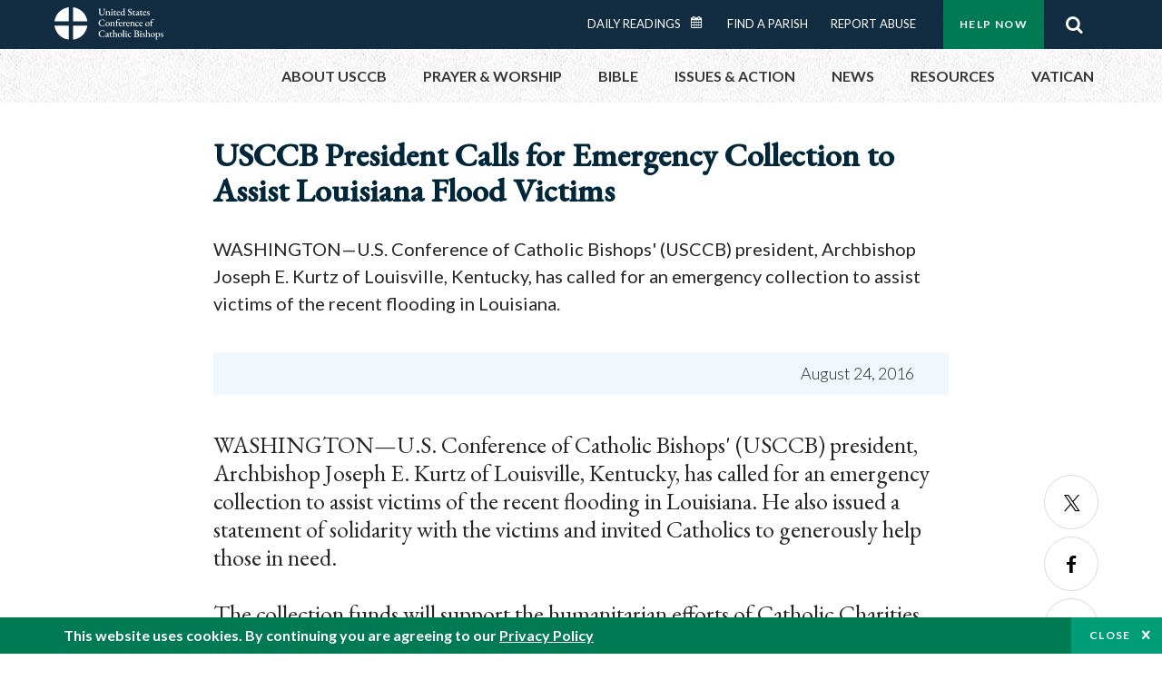

--- FILE ---
content_type: text/html; charset=UTF-8
request_url: https://www.usccb.org/news/2016/usccb-president-calls-emergency-collection-assist-louisiana-flood-victims
body_size: 13172
content:
<!DOCTYPE html>
<html lang="en" dir="ltr" prefix="og: https://ogp.me/ns#">
  <head>
<!-- Google Tag Manager -->
<script>(function(w,d,s,l,i){w[l]=w[l]||[];w[l].push({'gtm.start':
new Date().getTime(),event:'gtm.js'});var f=d.getElementsByTagName(s)[0],
j=d.createElement(s),dl=l!='dataLayer'?'&l='+l:'';j.async=true;j.src=
'https://www.googletagmanager.com/gtm.js?id='+i+dl;f.parentNode.insertBefore(j,f);
})(window,document,'script','dataLayer','GTM-5JHPTP');</script>
<!-- End Google Tag Manager -->  
    <meta charset="utf-8" />
<meta name="description" content="WASHINGTON—U.S. Conference of Catholic Bishops&#039; (USCCB) president, Archbishop Joseph E. Kurtz of Louisville, Kentucky, has called for an emergency collecti..." />
<link rel="canonical" href="https://www.usccb.org/news/2016/usccb-president-calls-emergency-collection-assist-louisiana-flood-victims" />
<meta property="og:site_name" content="USCCB" />
<meta property="og:url" content="https://www.usccb.org/news/2016/usccb-president-calls-emergency-collection-assist-louisiana-flood-victims" />
<meta property="og:title" content="USCCB President Calls for Emergency Collection to Assist Louisiana Flood Victims" />
<meta property="og:description" content="WASHINGTON—U.S. Conference of Catholic Bishops&#039; (USCCB) president, Archbishop Joseph E. Kurtz of Louisville, Kentucky, has called for an emergency collecti..." />
<meta property="og:image" content="https://www.usccb.org/sites/default/files/usccb_logo_text_2025.png" />
<meta property="og:image:type" content="image/png" />
<meta name="twitter:card" content="summary_large_image" />
<meta name="twitter:title" content="USCCB President Calls for Emergency Collection to Assist Louisiana Flood Victims" />
<meta name="twitter:site" content="@usccb" />
<meta name="twitter:description" content="WASHINGTON—U.S. Conference of Catholic Bishops&#039; (USCCB) president, Archbishop Joseph E. Kurtz of Louisville, Kentucky, has called for an emergency collection to assist victims of the recent flooding in Louisiana." />
<meta name="twitter:creator" content="@usccb" />
<meta name="twitter:image" content="https://www.usccb.org/sites/default/files/usccb_logo_text_2025.png" />
<meta name="twitter:image:alt" content="USCCB President Calls for Emergency Collection to Assist Louisiana Flood Victims" />
<meta name="MobileOptimized" content="width" />
<meta name="HandheldFriendly" content="true" />
<meta name="viewport" content="width=device-width, initial-scale=1.0" />
<link rel="preconnect" href="https://challenges.cloudflare.com" />
<script type="application/ld+json">{
    "@context": "https://schema.org",
    "@graph": [
        {
            "@type": "NewsArticle",
            "name": "USCCB President Calls for Emergency Collection to Assist Louisiana Flood Victims",
            "headline": "USCCB President Calls for Emergency Collection to Assist Louisiana Flood Victims",
            "description": "WASHINGTON—U.S. Conference of Catholic Bishops\u0027 (USCCB) president, Archbishop Joseph E. Kurtz of Louisville, Kentucky, has called for an emergency collection to assist victims of the recent flooding in Louisiana.",
            "datePublished": "2016-08-24T09:17:00-0400",
            "dateModified": "2016-08-24T09:17:00-0400",
            "isAccessibleForFree": "True",
            "author": {
                "@type": "Organization",
                "@id": "https://www.usccb.org/",
                "name": "USCCB Public Affairs office",
                "url": "https://www.usccb.org/offices/public-affairs",
                "sameAs": [
                    "https://twitter.com/usccb",
                    "https://www.facebook.com/usccb",
                    "https://www.youtube.com/user/usccb",
                    "https://www.linkedin.com/company/usccb/",
                    "https://www.instagram.com/usccb/"
                ],
                "logo": {
                    "@type": "ImageObject",
                    "url": "https://www.usccb.org/themes/custom/ai/images/usccb-logo-color.svg",
                    "width": "230",
                    "height": "31"
                }
            },
            "publisher": {
                "@type": "Organization",
                "@id": "https://www.usccb.org/offices/public-affairs",
                "name": "USCCB Public Affairs office",
                "url": "https://www.usccb.org/offices/public-affairs",
                "sameAs": [
                    "https://twitter.com/usccb",
                    "https://www.facebook.com/usccb",
                    "https://www.youtube.com/user/usccb",
                    "https://www.linkedin.com/company/usccb/",
                    "https://www.instagram.com/usccb/"
                ]
            }
        }
    ]
}</script>
<meta name="facebook-domain-verification" content="gauokecuz02459bz4a64dlpolbtv4u" />
<link rel="icon" href="/sites/default/files/Ox8RYeG3.ico" type="image/vnd.microsoft.icon" />

    <title>USCCB President Calls for Emergency Collection to Assist Louisiana Flood Victims | USCCB</title>
    <link rel="stylesheet" media="all" href="/sites/default/files/css/css_GZafBscv_0rPDUdVHlfKkicxy4vK8UlJXBNb40pA_9Q.css?delta=0&amp;language=en&amp;theme=ai&amp;include=eJxtjlEOAiEMRC-Ey5E2BRq22UJJu2jw9KIb9UN_ZjqvaTpAPrME4Isdg6lmF3dMdIiuipCKKPof4iKD2fAB7DMXNIOM9s5V0tw9z6toAaY7OuxrFNkJp5XGBDWi_wfXAPNLA4Ws0DbzSXsDXr5k6bX1wGQbJmfDDixnnSvhzfxLlyKpMz4Al2dZFw" />
<link rel="stylesheet" media="all" href="/sites/default/files/css/css_ElInL4j4kpkNNCQPyAbpsA4GnvE9ZhqfOG6W3nvA718.css?delta=1&amp;language=en&amp;theme=ai&amp;include=eJxtjlEOAiEMRC-Ey5E2BRq22UJJu2jw9KIb9UN_ZjqvaTpAPrME4Isdg6lmF3dMdIiuipCKKPof4iKD2fAB7DMXNIOM9s5V0tw9z6toAaY7OuxrFNkJp5XGBDWi_wfXAPNLA4Ws0DbzSXsDXr5k6bX1wGQbJmfDDixnnSvhzfxLlyKpMz4Al2dZFw" />

    
                <meta name="msvalidate.01" content="3269934155CEF2C15973D293DE678355" />
    <link as="style" rel="stylesheet preload" media="screen and (min-width: 1025px)" href="https://fonts.googleapis.com/css2?family=EB+Garamond:wght@400;500&display=swap" crossorigin="anonymous">
    <link as="style" rel="stylesheet preload" media="screen and (max-width: 1024px)" href="https://fonts.googleapis.com/css2?family=EB+Garamond:wght@400;500&display=swap" crossorigin="anonymous">
    <link as="style" rel="stylesheet preload" media="screen and (min-width: 1025px)" href="https://fonts.googleapis.com/css2?family=Lato:wght@300;400;500;700&display=swap" crossorigin="anonymous">
    <link as="style" rel="stylesheet preload" media="screen and (max-width: 1024px)" href="https://fonts.googleapis.com/css2?family=Lato:wght@300;400;500;700&display=swap" crossorigin="anonymous">
    <link as="font" rel="preload" href="/themes/custom/ai/fonts/icons.woff2" type="font/woff2" crossorigin="anonymous">
    <link as="font" rel="preload" href="/themes/custom/ai/fonts/icons.woff" type="font/woff" crossorigin="anonymous">
  </head>
  <body class="role-anonymous layout-wide pg-news-article-regular layout-no-sidebars node-without-image path-node page-node-type-article-news">
<!-- Google Tag Manager (noscript) -->
<noscript><iframe src="https://www.googletagmanager.com/ns.html?id=GTM-5JHPTP"
height="0" width="0" style="display:none;visibility:hidden"></iframe></noscript>
<!-- End Google Tag Manager (noscript) -->  
        <a href="#main-content" class="visually-hidden focusable skip-link">
      Skip to main content
    </a>
    
      <div class="dialog-off-canvas-main-canvas" data-off-canvas-main-canvas>
          <div class="layout-container">

  <header id="header" role="banner">
    <div class="container">
        <div class="region region-logo">
    <div id="block-ai-branding" class="block block-system block-system-branding-block">
  
    
            <a href="/" title="United States Conference of Catholic Bishops" rel="home" class="site-logo">
        <img src="/themes/custom/ai/usccb-logo.svg" alt="United States Conference of Catholic Bishops" />
      </a>      
    </div>

  </div>

        <div class="region region-header">
    <div class="wrapper">
      <div class="search-form block block-ai-search-form block-search-block" data-drupal-selector="search-form" id="block-searchblock">
  
    
  <span class="toggler icon-search"></span>
      <form action="/news/2016/usccb-president-calls-emergency-collection-assist-louisiana-flood-victims" method="post" id="search-form" accept-charset="UTF-8">
  <div class="js-form-item form-item js-form-type-textfield form-type-textfield js-form-item-search form-item-search form-no-label">
        <input data-drupal-selector="edit-search" type="text" id="edit-search" name="search" value="" size="60" maxlength="128" placeholder="Search" class="form-text" />

        </div>
<input data-drupal-selector="edit-submit" type="submit" id="edit-submit" name="op" value="Go" class="button js-form-submit form-submit btn" />
<input autocomplete="off" data-drupal-selector="form-u9epzk-8-vw-gsswcwrcozwqodsoptd-noq1esezo9s" type="hidden" name="form_build_id" value="form-u9ePZK_8_vw_gSswcwrCozWQOdSoPTd_Noq1ESeZO9s" />
<input data-drupal-selector="edit-search-form" type="hidden" name="form_id" value="search_form" />

</form>

  </div>
<nav role="navigation" aria-labelledby="block-menu-top-buttons-menu" id="block-menu-top-buttons" class="block block-menu navigation menu--top-buttons">
            
  <h2 class="visually-hidden" id="block-menu-top-buttons-menu">Menu: Top Buttons</h2>
  

        
              <ul class="menu">
                                         
            
      <li class="menu-item mobile-off">
        <a href="/help-now" class="btn big" target="_self" container="mobile-off" data-drupal-link-system-path="node/25731">Help Now</a>
              </li>
                                     
            
      <li class="menu-item mobile-on">
        <a href="https://bible.usccb.org/" class="btn big" container="mobile-on">Readings</a>
              </li>
                       
            
      <li class="menu-item">
        <a href="/search" class="icon icon-search no-label" data-drupal-link-system-path="search">Search</a>
              </li>
        </ul>
  


  </nav>
<nav role="navigation" aria-labelledby="block-menu-top-menu" id="block-menu-top" class="block block-menu navigation menu--top">
            
  <h2 class="visually-hidden" id="block-menu-top-menu">Menu: Top</h2>
  

        
              <ul class="menu">
                           
            
      <li class="menu-item">
        <a href="https://bible.usccb.org/" class="no-margin">Daily Readings</a>
              </li>
                       
            
      <li class="menu-item">
        <a href="https://bible.usccb.org/readings/calendar" class="icon-calendar no-name">Daily Readings Calendar</a>
              </li>
                       
            
      <li class="menu-item">
        <a href="/mass-times" data-drupal-link-system-path="mass-times">Find a Parish</a>
              </li>
                       
            
      <li class="menu-item">
        <a href="/committees/protection-children-young-people/how-report-abuse" data-drupal-link-system-path="node/51478">Report Abuse</a>
              </li>
        </ul>
  


  </nav>

    </div>
  </div>

    </div>
  </header>
  <div id="primary_menu" role="banner">
    <div class="container">
        <div class="region region-primary-menu">
    <nav role="navigation" aria-labelledby="block-ai-main-menu-menu" id="block-ai-main-menu" class="block block-menu navigation menu--main">
            
  <h2 class="visually-hidden" id="block-ai-main-menu-menu">Main navigation</h2>
  

        
              <ul class="menu">
                                         
            
      <li class="menu-item mobile-on">
        <a href="https://bible.usccb.org/" container="mobile-on">Daily Readings</a>
              </li>
                       
            
      <li class="menu-item menu-item--expanded">
        <span class="linkoff">About USCCB</span>
                                <ul class="menu">
                           
            
      <li class="menu-item">
        <a href="/about" data-drupal-link-system-path="node/25775">Our Role &amp; Mission</a>
              </li>
                       
            
      <li class="menu-item">
        <a href="/about/strategic-plan">Mission Directive</a>
              </li>
                       
            
      <li class="menu-item">
        <a href="/about/leadership" data-drupal-link-system-path="node/25809">Leadership</a>
              </li>
                       
            
      <li class="menu-item">
        <a href="/about/bishops-and-dioceses" data-drupal-link-system-path="node/25779">Bishops and Dioceses</a>
              </li>
                       
            
      <li class="menu-item">
        <a href="/offices" data-drupal-link-system-path="node/25825">Offices &amp; Committees</a>
              </li>
                       
            
      <li class="menu-item menu-item--collapsed">
        <a href="/committees/communications/usccb-general-assemblies">Plenary Assemblies</a>
              </li>
                       
            
      <li class="menu-item">
        <a href="/about/financial-reporting" data-drupal-link-system-path="node/25782">Financial Reporting</a>
              </li>
                       
            
      <li class="menu-item">
        <a href="/careers" data-drupal-link-system-path="node/25777">Careers</a>
              </li>
                       
            
      <li class="menu-item">
        <a href="/events" data-drupal-link-system-path="events">Events</a>
              </li>
                       
            
      <li class="menu-item">
        <a href="/contact-us" data-drupal-link-system-path="node/25659">Contact</a>
              </li>
        </ul>
  
              </li>
                       
            
      <li class="menu-item menu-item--expanded">
        <span class="linkoff">Prayer &amp; Worship</span>
                                <ul class="menu">
                           
            
      <li class="menu-item">
        <a href="https://bible.usccb.org/readings/calendar">Daily Readings Calendar</a>
              </li>
                       
            
      <li class="menu-item">
        <a href="/catholic-prayers" data-drupal-link-system-path="node/25816">Prayer</a>
              </li>
                       
            
      <li class="menu-item">
        <a href="/mass-times" data-drupal-link-system-path="mass-times">Search Mass Times</a>
              </li>
                       
            
      <li class="menu-item">
        <a href="/prayer-and-worship/the-mass" data-drupal-link-system-path="node/25850">The Mass</a>
              </li>
                       
            
      <li class="menu-item">
        <a href="/prayer-and-worship/sacraments-and-sacramentals" data-drupal-link-system-path="node/25826">Sacraments</a>
              </li>
                       
            
      <li class="menu-item">
        <a href="/prayer-and-worship/liturgy-of-the-hours" data-drupal-link-system-path="node/25818">Liturgy of the Hours</a>
              </li>
                       
            
      <li class="menu-item">
        <a href="/prayer-worship/liturgical-year" data-drupal-link-system-path="node/49484">Liturgical Year &amp; Calendar</a>
              </li>
        </ul>
  
              </li>
                       
            
      <li class="menu-item menu-item--expanded">
        <span class="linkoff">Bible</span>
                                <ul class="menu">
                           
            
      <li class="menu-item">
        <a href="/bible/understanding-the-bible" data-drupal-link-system-path="node/25778">Understanding the Bible</a>
              </li>
                       
            
      <li class="menu-item">
        <a href="https://bible.usccb.org/bible">Books of the Bible</a>
              </li>
                       
            
      <li class="menu-item">
        <a href="/offices/new-american-bible/approved-translations-bible" data-drupal-link-system-path="node/41935">Approved Translations</a>
              </li>
                       
            
      <li class="menu-item">
        <a href="/faq" data-drupal-link-system-path="taxonomy/term/8664">Bible FAQ</a>
              </li>
                       
            
      <li class="menu-item">
        <a href="/offices/new-american-bible/study-materials" data-drupal-link-system-path="node/41917">Study Materials</a>
              </li>
                       
            
      <li class="menu-item">
        <a href="/offices/new-american-bible/liturgy" data-drupal-link-system-path="node/41919">The Bible in Liturgy</a>
              </li>
                       
            
      <li class="menu-item">
        <a href="/offices/new-american-bible/permissions" data-drupal-link-system-path="node/41922">Bible Permissions</a>
              </li>
        </ul>
  
              </li>
                       
            
      <li class="menu-item menu-item--expanded">
        <span class="linkoff">Issues &amp; Action</span>
                                <ul class="menu">
                                         
            
      <li class="menu-item menu-item--expanded opened no-closed">
        <span class="linkoff" container="opened no-closed">Issues</span>
                                <ul class="menu">
                           
            
      <li class="menu-item">
        <a href="/topics" data-drupal-link-system-path="node/25658">Topics</a>
              </li>
        </ul>
  
              </li>
                                     
            
      <li class="menu-item menu-item--expanded opened no-closed">
        <span class="linkoff" container="opened no-closed">Act Now</span>
                                <ul class="menu">
                           
            
      <li class="menu-item">
        <a href="/help-now" data-drupal-link-system-path="node/25731">Help Now</a>
              </li>
                       
            
      <li class="menu-item">
        <a href="/take-action" data-drupal-link-system-path="node/30414">Take Action</a>
              </li>
                       
            
      <li class="menu-item">
        <a href="https://www.votervoice.net/USCCB/home" target="_blank">Contact Public Officials</a>
              </li>
                       
            
      <li class="menu-item">
        <a href="/events" data-drupal-link-system-path="events">Meetings &amp; Events</a>
              </li>
                       
            
      <li class="menu-item">
        <a href="/get-connected" data-drupal-link-system-path="node/25811">Get Connected</a>
              </li>
                       
            
      <li class="menu-item">
        <a href="/issues-and-action/take-action-now/pray" data-drupal-link-system-path="node/25851">Pray</a>
              </li>
        </ul>
  
              </li>
        </ul>
  
              </li>
                                     
            
      <li class="menu-item menu-item--expanded align-right">
        <span class="linkoff" container="align-right">News</span>
                                <ul class="menu">
                           
            
      <li class="menu-item">
        <a href="/newsroom" class="main-menu-link newsroom" data-drupal-link-system-path="newsroom">Newsroom</a>
              </li>
                       
            
      <li class="menu-item">
        <a href="/newsroom?type=9043" class="main-menu-link catholic-news-service" data-drupal-link-query="{&quot;type&quot;:&quot;9043&quot;}" data-drupal-link-system-path="newsroom">Catholic News Service</a>
              </li>
                       
            
      <li class="menu-item">
        <a href="/offices/public-affairs" data-drupal-link-system-path="node/40">Public Affairs</a>
              </li>
                       
            
      <li class="menu-item">
        <a href="/podcasts">Catholic Current Podcasts</a>
              </li>
        </ul>
  
              </li>
                                     
            
      <li class="menu-item menu-item--expanded align-right">
        <span class="linkoff" container="align-right">Resources</span>
                                <ul class="menu">
                           
            
      <li class="menu-item">
        <a href="/resources" data-drupal-link-system-path="node/25748">Resource Library</a>
              </li>
                       
            
      <li class="menu-item">
        <a href="https://www.usccb.org/beliefs-and-teachings/what-we-believe/catechism/catechism-of-the-catholic-church">Catechism of the Catholic Church</a>
              </li>
                       
            
      <li class="menu-item">
        <a href="https://www.usccb.org/committees/jubilee-2025" title="Link to USCCB Jubilee 2025 ">Jubilee 2025</a>
              </li>
                       
            
      <li class="menu-item">
        <a href="/get-connected" data-drupal-link-system-path="node/25811">Get Connected</a>
              </li>
                       
            
      <li class="menu-item">
        <a href="/newsletters" data-drupal-link-system-path="node/50856">Newsletter Signup</a>
              </li>
                       
            
      <li class="menu-item">
        <a href="https://www.catholicnews.com/movie-reviews/" target="_blank">Movie Reviews</a>
              </li>
                       
            
      <li class="menu-item">
        <a href="/events" data-drupal-link-system-path="events">Events Calendar</a>
              </li>
        </ul>
  
              </li>
                                     
            
      <li class="menu-item menu-item--expanded align-right">
        <span container="align-right" title="Link list for Vatican website">Vatican</span>
                                <ul class="menu">
                           
            
      <li class="menu-item">
        <a href="https://www.vatican.va/content/vatican/en.html" title="The Holy See Website">The Holy See</a>
              </li>
                       
            
      <li class="menu-item">
        <a href="https://www.vaticannews.va/" title="News from the Vatican website">Vatican News</a>
              </li>
        </ul>
  
              </li>
        </ul>
  


  </nav>
<div id="block-colorlogo" class="b-color-logo block block-block-content block-block-content5534465a-42df-4b11-82cb-96e7d65a867e">
  
    
      
            <div class="clearfix text-formatted field field--name-body field--type-text-with-summary field--label-hidden field__item"><a href="/"><img alt="United States Conference of Catholic Bishops" src="/themes/custom/ai/images/usccb-logo-color.svg"> </a></div>
      
  </div>
<div class="search-form mobile block block-ai-search-form block-search-block" data-drupal-selector="search-form" id="block-searchblock-2">
  
    
      <form action="/news/2016/usccb-president-calls-emergency-collection-assist-louisiana-flood-victims" method="post" id="search-form" accept-charset="UTF-8">
  <div class="js-form-item form-item js-form-type-textfield form-type-textfield js-form-item-search form-item-search form-no-label">
        <input data-drupal-selector="edit-search" type="text" id="edit-search" name="search" value="" size="60" maxlength="128" placeholder="Search" class="form-text" />

        </div>
<input data-drupal-selector="edit-submit" type="submit" id="edit-submit" name="op" value="Go" class="button js-form-submit form-submit btn" />
<input autocomplete="off" data-drupal-selector="form-q-niluchon593s6zjtdhm3yawwuuzmoy7oki-ml2lnu" type="hidden" name="form_build_id" value="form-Q_nIluChoN593s6zJtDHm3YawWuuzMOY7OKi_mL2lNU" />
<input data-drupal-selector="edit-search-form" type="hidden" name="form_id" value="search_form" />

</form>

  </div>

  </div>

    </div>
  </div>
  
  
  <main id="page" role="main"  class="margin-top">
    <div id="page-container" class="container">
      <a id="main-content" tabindex="-1"></a>
      <div id="layout-content">
        
          <div class="region region-content">
    <div data-drupal-messages-fallback class="hidden"></div>
<div id="block-ai-content" class="block block-system block-system-main-block">
  
    
      
<article class="node node--type-article-news node--promoted node--view-mode-full node-without-image">

  <div class="wr-block b-2col-text">
	<div class="innerblock">
		<div class="content-body">
			<div class="body">
								<h1><span class="field field--name-title field--type-string field--label-hidden">USCCB President Calls for Emergency Collection to Assist Louisiana Flood Victims</span>
</h1>
								<p>WASHINGTON—U.S. Conference of Catholic Bishops&#039; (USCCB) president, Archbishop Joseph E. Kurtz of Louisville, Kentucky, has called for an emergency collection to assist victims of the recent flooding in Louisiana.</p>
				
			</div>
			<div class="footer">
								<div class="author">				
					
				</div>
								<div class="date">
										August 24, 2016	
				</div>								
			</div>								
		</div>
	</div>
</div>

<div class="container-slider">
  <div>
          <div class="wr-block b-text panel--type--text-item panel--view-mode--default">
          <div class="container">
        <div class="row">
          <div class="p-wrap">
            <div class="innerblock">
              <p>WASHINGTON—U.S. Conference of Catholic Bishops' (USCCB) president, Archbishop Joseph E. Kurtz of Louisville, Kentucky, has called for an emergency collection to assist victims of the recent flooding in Louisiana. He also issued a statement of solidarity with the victims and invited Catholics to generously help those in need.<br><br>The collection funds will support the humanitarian efforts of Catholic Charities USA and will help provide support to Catholic dioceses also impacted. Donations can be made directly to Catholic Charities USA. More information is available at: <a id="https://catholiccharitiesusa.org/|" href="https://catholiccharitiesusa.org/">https://catholiccharitiesusa.org/</a><br><br>Archbishop Kurtz' full statement follows.<br><br>A Call to Support Our Brothers and Sisters in Louisiana<br><br>A Statement from Archbishop Joseph E. Kurtz of Louisville<br>President of the United States Conference of Catholic Bishops<br><br>The recent storms in Louisiana may not have a name, but the names of those suffering in the wake of the worst flooding since Hurricane Katrina are our sisters and brothers. As a people of God, let us come to their aid.  I encourage Catholics across the United States to respond generously.  Our prayer and material support is urgently needed to help rebuild lives.<br><br>As many as 60,000 homes have been damaged, with nearly 20,000 people being rescued from the flood waters.  More than 106,000 individuals and families have sought federal disaster aid. Immediate and long-term recovery needs place a tremendous burden on public and private resources. This is a burden we can help carry as the body of Christ. Faced with the loss of their worldly possessions and, in some cases, economic livelihood, the flood waters left thousands of families feeling isolated and fearful.  Let us draw near to them.<br><br>As president of the United States Conference of Catholic Bishops, I have called for an emergency collection on or near September 18 to support the humanitarian efforts of Catholic Charities USA and to provide pastoral and rebuilding support to impacted Catholic dioceses.  Join the Church in being a visible witness to the healing presence of Jesus alive in the world. Understandably, not every parish may be able to participate, but individuals can also donate directly to Catholic Charities USA.  Whether your donation is large or small, let us also be sure those suffering feel the power of our prayer to sustain them in the difficult days ahead.<br>---<br>Keywords: U.S. Conference of Catholic Bishops, USCCB, Archbishop Joseph E. Kurtz, tragedy, Lousiana, floods, Hurricane Katrina, natural disaster, Catholic Charities USA<br># # #<br>MEDIA CONTACT:<br><a id="mailto:media-relations@usccb.org|" href="#" data-mail-to="zrqvn-eryngvbaf/ng/hfppo/qbg/bet">Norma Montenegro Flynn</a><br>O: 202-541-3202<br><br></p>
            </div>
          </div>
        </div>
      </div>
      </div>


        

        
    <div class="sharethis-inline-share-buttons"></div>

        

            
                 

        <div class="no-print">
                        <div class="views-element-container"><div class="wr-block b-teasers padding-top-m view view-article-news view-id-article_news view-display-id-you_may_also_like js-view-dom-id-2eb89b3539aec4f16c9166522da930b5ef65c86f9056326327979e040baed68c">
  <div class="container">
    <div class="row">
      <div class="p-wrap">
        <div class="innerblock">
            <h6>Featured Stories</h6>
          
                    
                              
                      <div class="view-content">
              <div>
  
  <ul>

          <li class="teaser">  

<a class="node image node--type-article-news node--promoted node--view-mode-teaser block-5-7" href="/news/2026/30th-world-day-prayer-consecrated-life-and-profiles-most-recent-profession-class" rel="bookmark">
  <div class="content-top">
      <img loading="lazy" src="/sites/default/files/styles/article_news_teaser_tabbed/public/2026-01/Office_Of_Public_Affairs.jpg.jpeg?itok=kuq70DkJ" width="600" height="400" alt="Public Affairs" class="image-style-article-news-teaser-tabbed" />



  </div>
  <div class="content-body">
        <h3><span class="field field--name-title field--type-string field--label-hidden">30th World Day of Prayer for Consecrated Life and Profiles of Most Recent Profession Class</span>
</h3>
       <p>The bishops&#039; Committee on Clergy, Consecrated Life, and Vocations has released the annual study by the Center for Applied Research in the Apostolate (CARA) at Georgetown...</p>



  </div>
</a></li>
          <li class="teaser">  

<a class="node image node--type-article-news node--promoted node--view-mode-teaser block-5-7" href="/news/2026/ash-wednesday-collection-church-central-and-eastern-europe-continues-35-year-history" rel="bookmark">
  <div class="content-top">
      <img loading="lazy" src="/sites/default/files/styles/article_news_teaser_tabbed/public/2026-01/Office_Of_Public_Affairs.jpg.jpeg?itok=kuq70DkJ" width="600" height="400" alt="Public Affairs" class="image-style-article-news-teaser-tabbed" />



  </div>
  <div class="content-body">
        <h3><span class="field field--name-title field--type-string field--label-hidden">Ash Wednesday Collection for the Church in Central and Eastern Europe Continues 35 Year History of Restoration and Healing</span>
</h3>
       <p>This collection, which is in its 35th year, continues its mission of helping churches in nearly 30 countries recover from militantly atheist communist rule, including...</p>



  </div>
</a></li>
          <li class="teaser">  

<a class="node image node--type-article-news node--promoted node--view-mode-teaser block-5-7" href="/news/2026/archbishop-coakley-urges-calm-restraint-and-respect-human-life-minneapolis" rel="bookmark">
  <div class="content-top">
      <img loading="lazy" src="/sites/default/files/styles/article_news_teaser_tabbed/public/2026-01/Office_Of_Public_Affairs.jpg.jpeg?itok=kuq70DkJ" width="600" height="400" alt="Public Affairs" class="image-style-article-news-teaser-tabbed" />



  </div>
  <div class="content-body">
        <h3><span class="field field--name-title field--type-string field--label-hidden">Archbishop Coakley Urges Calm, Restraint, and Respect for Human Life in Minneapolis</span>
</h3>
       <p>Echoing the message Pope Leo XIV delivered at the Sunday Angelus today, Archbishop Coakley reminded the faithful: “Peace is built on respect for people.”</p>



  </div>
</a></li>
    
  </ul>

</div>

            </div>
          
                                                          </div>
      </div>
    </div>
  </div>  
</div>
</div>
     
                  </div>
  </div>
  <div class="slider">
            <div class="b-social-language padding-top-m">
      <div class="p-wrap">
        <div class="innerblock">
          <ul>
            <li></li>
          </ul>
        </div>
      </div>
    </div>
    <div class="social b-social">
          
                    
              <ul class="menu nav">
                           
            
      <li class="menu-item">
        <a href="https://twitter.com/usccb" class="icon-twitter side press" target="_blank">Twitter</a>
              </li>
                       
            
      <li class="menu-item">
        <a href="https://www.facebook.com/usccb" class="icon-facebook side press" target="_blank">Facebook</a>
              </li>
                       
            
      <li class="menu-item">
        <a href="https://www.instagram.com/usccb/" class="icon-instagram side press" target="_blank">Instagram</a>
              </li>
                       
            
      <li class="menu-item">
        <a href="https://www.tiktok.com/@usbishops" class="icon-tiktok" target="_blank">Tiktok</a>
              </li>
        </ul>
  


                     
      
    </div>
  </div>  
</div>

</article>

  </div>

  </div>

        
      </div>
      
          </div>
  </main>

</div>
<footer id="footer" role="contentinfo">
    <div class="footer-top">
    <div id="block-footer-top" class="wr-block b-button-container to-center padding-top-xl padding-bottom-m border-bottom block-system block-system-menu-blockfooter-top">
  <div class="container">
    <div class="row">
      <div class="p-wrap">
        <div class="innerblock">
          
                      <h2>Dive into God&#039;s Word</h2>
                    
                      
              <ul class="menu-list">
                    <li class="menu-item">
        <a href="https://bible.usccb.org/" class="btn ocean light-blue transparent">Daily Readings</a>
              </li>
                <li class="menu-item">
        <a href="https://bible.usccb.org/podcasts/audio" class="btn ocean light-blue transparent">Listen to Podcasts</a>
              </li>
                <li class="menu-item">
        <a href="https://bible.usccb.org/podcasts/video" class="btn ocean light-blue transparent">Watch our Videos</a>
              </li>
        </ul>
  


                  </div>
      </div>
    </div>
  </div>
</div>
<div id="block-footer-about-usccb" class="wr-block b-footer-links width-minus padding-top-s block-block-content block-block-contentabce5388-21d1-4692-91ae-f80a92f2f37c">
  <div class="container">
    <div class="row">
      <div class="p-wrap">
        <div class="innerblock">
          <div class="content block-7-5">
            <div class="first">
              
                              <h6>About USCCB</h6>
                               
                              <p>The United States Conference of Catholic Bishops’ (USCCB’s) mission is to encounter the mercy of Christ and to accompany His people with joy.</p>
                          </div>
            <div class="second">
              <a href="/about/index.cfm" class="btn">Learn More</a>
            </div>
          </div>
        </div>
      </div>
    </div>
  </div>
</div>

  </div>

  <div class="footer-center">
    <div class="container">
      <div class="row">
          <div class="footer-center-first col-sm-6 col-lg-3">
    <div class="views-element-container block block-views block-views-blockfooter-topics-block-1 wr-block b-footer-links padding-top-m padding-bottom-s" id="block-views-block-footer-topics-block-1">
	<div class="container">
		<div class="row">
			<div class="p-wrap">
				<div class="innerblock">
				  
				  					<h6>Topics</h6>
				  				  
				  					<div class="js-view-dom-id-551f4445d2d4d50dc36d3db51bd6d79791db4e49a7e665269c1d3a64a118299c">
  
  
  

  
  
  

  <ul class="menu-list">
		  <li class="menu-item"><a href="/committees/pro-life-activities/abortion">Abortion</a></li>
		  <li class="menu-item"><a href="/committees/international-justice-and-peace/africa">Africa</a></li>
		  <li class="menu-item"><a href="/committees/african-american-affairs">African American</a></li>
		  <li class="menu-item"><a href="https://www.usccb.org">Annual Report</a></li>
		  <li class="menu-item"><a href="/committees/international-justice-and-peace/asia">Asia</a></li>
		  <li class="menu-item"><a href="/committees/asian-and-pacific-island-affairs">Asian/Pacific Islander</a></li>
		  <li class="menu-item"><a href="/committees/pro-life-activities/assisted-suicide-euthanasia">Assisted Suicide</a></li>
		  <li class="menu-item"><a href="https://bible.usccb.org/bible">Bible</a></li>
		  <li class="menu-item"><a href="/committees/pro-life-activities/bioethics-materials">Bioethics</a></li>
		  <li class="menu-item"><a href="/committees/doctrine">Canon Law</a></li>
		  <li class="menu-item"><a href="/committees/evangelization-catechesis">Catechesis</a></li>
		  <li class="menu-item"><a href="/committees/evangelization-catechesis/leadership-institute-catechetical-sunday-2020">Catechetical Sunday</a></li>
		  <li class="menu-item"><a href="https://www.usccb.org/newsroom?f%5B0%5D=type%3A9043">Catholic News Service</a></li>
	</ul>

    

  
  

        <a href="/topics" class="more">EXPAND ALL TOPICS</a>
  
  
</div>


				  				</div>
			</div>
		</div>
	</div>
</div>

  </div>

          <div class="footer-center-second col-sm-6 col-lg-3">
    <div id="block-footer-prayer-worship" class="wr-block b-footer-links padding-top-m padding-bottom-s block-system block-system-menu-blockfooter-prayer-worship">
  <div class="container">
    <div class="row">
      <div class="p-wrap">
        <div class="innerblock">
          
                      <h6>Prayer &amp; Worship</h6>
                    
                      
              <ul class="menu-list">
                    <li class="menu-item">
        <a href="https://bible.usccb.org/readings/calendar">Daily Readings Calendar</a>
              </li>
                <li class="menu-item">
        <a href="https://bible.usccb.org/bible">Books of the BIble</a>
              </li>
                <li class="menu-item">
        <a href="https://www.usccb.org/mass-times">Search Mass Times</a>
              </li>
                <li class="menu-item">
        <a href="/prayer-and-worship/prayers-and-devotions">Prayer</a>
              </li>
                <li class="menu-item">
        <a href="/prayer-worship/liturgical-year" data-drupal-link-system-path="node/49484">Liturgical Year &amp; Calendar</a>
              </li>
                <li class="menu-item">
        <a href="/prayer-and-worship/sacraments-and-sacramentals" data-drupal-link-system-path="node/25826">Sacraments</a>
              </li>
                <li class="menu-item">
        <a href="/prayer-and-worship/liturgy-of-the-hours" data-drupal-link-system-path="node/25818">Liturgy of the Hours</a>
              </li>
                <li class="menu-item">
        <a href="/prayer-and-worship/the-mass" data-drupal-link-system-path="node/25850">The Mass</a>
              </li>
        </ul>
  


                  </div>
      </div>
    </div>
  </div>
</div>

  </div>

          <div class="footer-center-third col-sm-6 col-lg-3">
    <div id="block-footer-act-now" class="wr-block b-footer-links padding-top-m padding-bottom-s block-system block-system-menu-blockfooter-act-now">
  <div class="container">
    <div class="row">
      <div class="p-wrap">
        <div class="innerblock">
          
                      <h6>Get Involved to Act Now</h6>
                    
                      
              <ul class="menu-list">
                    <li class="menu-item">
        <a href="/take-action" data-drupal-link-system-path="node/30414">Take Action</a>
              </li>
                <li class="menu-item">
        <a href="/help-now" data-drupal-link-system-path="node/25731">Help Now</a>
              </li>
                <li class="menu-item">
        <a href="/events" data-drupal-link-system-path="events">Meetings &amp; Events</a>
              </li>
                <li class="menu-item">
        <a href="/issues-and-action/take-action-now/pray" data-drupal-link-system-path="node/25851">Pray</a>
              </li>
        </ul>
  


                  </div>
      </div>
    </div>
  </div>
</div>

  </div>

          <div class="footer-center-four col-sm-6 col-lg-3">
    <div id="block-footer-quick-links" class="wr-block b-footer-links padding-top-m padding-bottom-s block-system block-system-menu-blockfooter-quick-links">
  <div class="container">
    <div class="row">
      <div class="p-wrap">
        <div class="innerblock">
          
                      <h6>Quick Links</h6>
                    
                      
              <ul class="menu-list">
                    <li class="menu-item">
        <a href="/mass-times" data-drupal-link-system-path="mass-times">Parish/Mass Finder</a>
              </li>
                <li class="menu-item">
        <a href="/resources" data-drupal-link-system-path="node/25748">Resources</a>
              </li>
                <li class="menu-item">
        <a href="/events" data-drupal-link-system-path="events">Calendars</a>
              </li>
                <li class="menu-item">
        <a href="/newsletters" data-drupal-link-system-path="node/50856">Newsletter Signup</a>
              </li>
                <li class="menu-item">
        <a href="/get-connected" data-drupal-link-system-path="node/25811">Social Media</a>
              </li>
        </ul>
  


                  </div>
      </div>
    </div>
  </div>
</div>

  </div>

      </div>
    </div>
  </div>
    <div class="footer-bottom">
    <div id="block-footer-copyrights" class="wr-block b-footer-social padding-top-xxs block-block-content block-block-content0fa4f9a0-12d6-4ead-8916-14bb0b50b99f">
  <div class="container">
    <div class="row">
      <div class="p-wrap">
        <div class="innerblock">
          <div class="content block-9-3">
            <div class="first">
              
                                                          
                              <p>©2026 United States Conference of Catholic Bishops</p>
                          </div>
            <div class="second b-social">
              
              <ul class="nav">
                          
                            
      <li class="nav-item">
        <a href="https://twitter.com/usccb" class="icon-twitter nav-link" target="_blank" rel="nofollow">Twitter</a>
              </li>
                      
                            
      <li class="nav-item">
        <a href="https://www.facebook.com/usccb" class="icon-facebook nav-link" target="_blank" rel="nofollow">Facebook</a>
              </li>
                      
                            
      <li class="nav-item">
        <a href="https://www.youtube.com/user/usccb" class="icon-youtube nav-link" target="_blank" rel="nofollow">Youtube</a>
              </li>
                      
                            
      <li class="nav-item">
        <a href="https://www.linkedin.com/company/usccb/" class="icon-linkedin nav-link" target="_blank" rel="nofollow">Linkedin</a>
              </li>
                      
                            
      <li class="nav-item">
        <a href="https://www.instagram.com/usccb/" class="icon-instagram nav-link" target="_blank" rel="nofollow">Instagram</a>
              </li>
                      
                            
      <li class="nav-item">
        <a href="https://www.tiktok.com/@usbishops" class="icon-tiktok nav-link" target="_blank" rel="nofollow">Tiktok</a>
              </li>
        </ul>
  


            </div>
          </div>
        </div>
      </div>
    </div>
  </div>
</div>
<div id="block-footer-bottom" class="wr-block b-button-container padding-top-s padding-bottom-m block-system block-system-menu-blockfooter-bottom">
  <div class="container">
    <div class="row">
      <div class="p-wrap">
        <div class="innerblock">
          <div class="content block-8-4">
            <div class="first">
          
          
                      
              <ul class="nav">
                    <li class="nav-item">
                  <span class="linkoff">United States Conference of Catholic Bishops is a 501(c)(3) non-profit organization</span>
                      </li>
                <li class="nav-item">
                  <a href="https://www.usccb.org/about/privacy-policy.cfm" class="nav-link" rel="nofollow">Privacy Policy</a>
                      </li>
        </ul>
  


                    </div>
          <div class="second">  <div class="region region-footer-bottom-right">
    <div id="block-made-possible-by" class="wr-block b-funding-from block block-block-content block-block-content7e1350e2-d4f6-4e48-b73e-2b6df0c70ab8">
  
    
      
            <div class="clearfix text-formatted field field--name-body field--type-text-with-summary field--label-hidden field__item"><div class="body">
<div class="first">
<p><a href="/committees/catholic-communication-campaign">Made possible by funding from&nbsp;</a></p>
</div>

<div class="second">
<ul class="block-gallery">
	<li>
	<span data-embed-button="embed_image" data-entity-embed-display="entity_reference:media_thumbnail" data-entity-embed-display-settings="{&quot;link_url&quot;:&quot;internal:\/committees\/catholic-communication-campaign&quot;,&quot;link_url_target&quot;:0,&quot;image_style&quot;:&quot;medium&quot;,&quot;image_link&quot;:&quot;&quot;}" data-entity-type="media" data-entity-uuid="166eaae6-ab79-406f-8cc2-9691ce1a061e" data-langcode="en" class="embedded-entity"><a href="/committees/catholic-communication-campaign">  <img loading="lazy" src="/sites/default/files/styles/medium/public/2020-07/usccb_logo.png?itok=za3peyxE" width="220" height="91" alt="ccc-final" class="image-style-medium">


</a></span>

	</li>
</ul>
</div>
</div>
</div>
      
  </div>

  </div>
</div>
        </div>
      </div>
    </div>
  </div>


</div>
<div id="block-addthis" class="block block-block-content block-block-content2eec901a-f5dc-4aa9-a98b-605817e134ed">
  
    
      
            <div class="clearfix text-formatted field field--name-body field--type-text-with-summary field--label-hidden field__item"><script type="text/javascript" src="//s7.addthis.com/js/300/addthis_widget.js#pubid=ra-5ea07c26c650231c"></script></div>
      
  </div>

  </div>

</footer>

  </div>

    
    <script type="application/json" data-drupal-selector="drupal-settings-json">{"path":{"baseUrl":"\/","pathPrefix":"","currentPath":"node\/29649","currentPathIsAdmin":false,"isFront":false,"currentLanguage":"en"},"pluralDelimiter":"\u0003","suppressDeprecationErrors":true,"ajaxPageState":{"libraries":"[base64]","theme":"ai","theme_token":null},"ajaxTrustedUrl":{"form_action_p_pvdeGsVG5zNF_XLGPTvYSKCf43t8qZYSwcfZl2uzM":true},"eu_cookie_compliance":{"cookie_policy_version":"1.0.0","popup_enabled":true,"popup_agreed_enabled":false,"popup_hide_agreed":false,"popup_clicking_confirmation":false,"popup_scrolling_confirmation":false,"popup_html_info":"\u003Cdiv class=\u0022eu-cookie-compliance-banner eu-cookie-compliance-banner-info eu-cookie-compliance-banner--default\u0022\u003E\n  \u003Cdiv class=\u0022popup-content info eu-cookie-compliance-content\u0022\u003E\n    \u003Cdiv id=\u0022popup-text\u0022 class=\u0022eu-cookie-compliance-message\u0022\u003E\n      \u003Cp\u003EThis website uses cookies. By continuing you are agreeing to our \u003Ca href=\u0022\/about\/privacy-policy.cfm\u0022\u003EPrivacy Policy\u003C\/a\u003E\u003C\/p\u003E\n\n          \u003C\/div\u003E\n\n    \n    \u003Cdiv id=\u0022popup-buttons\u0022 class=\u0022eu-cookie-compliance-buttons\u0022\u003E\n      \u003Cbutton type=\u0022button\u0022 class=\u0022agree-button eu-cookie-compliance-default-button\u0022\u003EClose\u003C\/button\u003E\n          \u003C\/div\u003E\n  \u003C\/div\u003E\n\u003C\/div\u003E","use_mobile_message":false,"mobile_popup_html_info":"\u003Cdiv class=\u0022eu-cookie-compliance-banner eu-cookie-compliance-banner-info eu-cookie-compliance-banner--default\u0022\u003E\n  \u003Cdiv class=\u0022popup-content info eu-cookie-compliance-content\u0022\u003E\n    \u003Cdiv id=\u0022popup-text\u0022 class=\u0022eu-cookie-compliance-message\u0022\u003E\n      \n          \u003C\/div\u003E\n\n    \n    \u003Cdiv id=\u0022popup-buttons\u0022 class=\u0022eu-cookie-compliance-buttons\u0022\u003E\n      \u003Cbutton type=\u0022button\u0022 class=\u0022agree-button eu-cookie-compliance-default-button\u0022\u003EClose\u003C\/button\u003E\n          \u003C\/div\u003E\n  \u003C\/div\u003E\n\u003C\/div\u003E","mobile_breakpoint":768,"popup_html_agreed":false,"popup_use_bare_css":true,"popup_height":"auto","popup_width":"100%","popup_delay":0,"popup_link":"\/node\/22269","popup_link_new_window":true,"popup_position":false,"fixed_top_position":true,"popup_language":"en","store_consent":false,"better_support_for_screen_readers":false,"cookie_name":"","reload_page":false,"domain":"","domain_all_sites":false,"popup_eu_only":false,"popup_eu_only_js":false,"cookie_lifetime":100,"cookie_session":0,"set_cookie_session_zero_on_disagree":0,"disagree_do_not_show_popup":false,"method":"default","automatic_cookies_removal":true,"allowed_cookies":"","withdraw_markup":"\u003Cbutton type=\u0022button\u0022 class=\u0022eu-cookie-withdraw-tab\u0022\u003EPrivacy settings\u003C\/button\u003E\n\u003Cdiv aria-labelledby=\u0022popup-text\u0022 class=\u0022eu-cookie-withdraw-banner\u0022\u003E\n  \u003Cdiv class=\u0022popup-content info eu-cookie-compliance-content\u0022\u003E\n    \u003Cdiv id=\u0022popup-text\u0022 class=\u0022eu-cookie-compliance-message\u0022 role=\u0022document\u0022\u003E\n      \u003Ch2\u003EWe use cookies on this site to enhance your user experience\u003C\/h2\u003E\n\u003Cp\u003EYou have given your consent for us to set cookies.\u003C\/p\u003E\n\n    \u003C\/div\u003E\n    \u003Cdiv id=\u0022popup-buttons\u0022 class=\u0022eu-cookie-compliance-buttons\u0022\u003E\n      \u003Cbutton type=\u0022button\u0022 class=\u0022eu-cookie-withdraw-button \u0022\u003EWithdraw consent\u003C\/button\u003E\n    \u003C\/div\u003E\n  \u003C\/div\u003E\n\u003C\/div\u003E","withdraw_enabled":false,"reload_options":0,"reload_routes_list":"","withdraw_button_on_info_popup":false,"cookie_categories":[],"cookie_categories_details":[],"enable_save_preferences_button":true,"cookie_value_disagreed":"0","cookie_value_agreed_show_thank_you":"1","cookie_value_agreed":"2","containing_element":"body","settings_tab_enabled":false,"olivero_primary_button_classes":"","olivero_secondary_button_classes":"","close_button_action":"close_banner","open_by_default":true,"modules_allow_popup":true,"hide_the_banner":false,"geoip_match":true,"unverified_scripts":["\/"]},"views":{"ajax_path":"\/views\/ajax","ajaxViews":{"views_dom_id:2eb89b3539aec4f16c9166522da930b5ef65c86f9056326327979e040baed68c":{"view_name":"article_news","view_display_id":"you_may_also_like","view_args":"9042\/29649","view_path":"\/node\/29649","view_base_path":"archive\/newsroom","view_dom_id":"2eb89b3539aec4f16c9166522da930b5ef65c86f9056326327979e040baed68c","pager_element":0}}},"ai_stat":false,"user":{"uid":0,"permissionsHash":"b8cf8b0aa331d8930fb9148eb4c5210de9746afbc9899a73bc91362a9bbf1b93"}}</script>
<script src="/sites/default/files/js/js_3U0cyLJgVL_zPJdbvHbN0ZIzfATHgl3vba4WhtLCP1E.js?scope=footer&amp;delta=0&amp;language=en&amp;theme=ai&amp;include=eJxtyEkOgzAQRNELmfSRrMIuoEObRh4y3D4R22Tzv_SgsprPsKn1t-mxBqi0DZV90xbSzqzda6xELl4pPxI4YnLfld-V0xRHovzD4PMyWkJnZIGaZC4Y1sND-Wxy9YY7Xh8dNDqU"></script>
<script src="https://platform-api.sharethis.com/js/sharethis.js#property=650dbfba5cec690019fc9175&amp;product=inline-share-buttons&amp;source=platform"></script>
<script src="/sites/default/files/js/js_iynK6QPXs-Kqc703ZNpnBgKDIoUN_GTxiE6gQRT6lo0.js?scope=footer&amp;delta=2&amp;language=en&amp;theme=ai&amp;include=eJxtyEkOgzAQRNELmfSRrMIuoEObRh4y3D4R22Tzv_SgsprPsKn1t-mxBqi0DZV90xbSzqzda6xELl4pPxI4YnLfld-V0xRHovzD4PMyWkJnZIGaZC4Y1sND-Wxy9YY7Xh8dNDqU"></script>

  </body>
</html>
